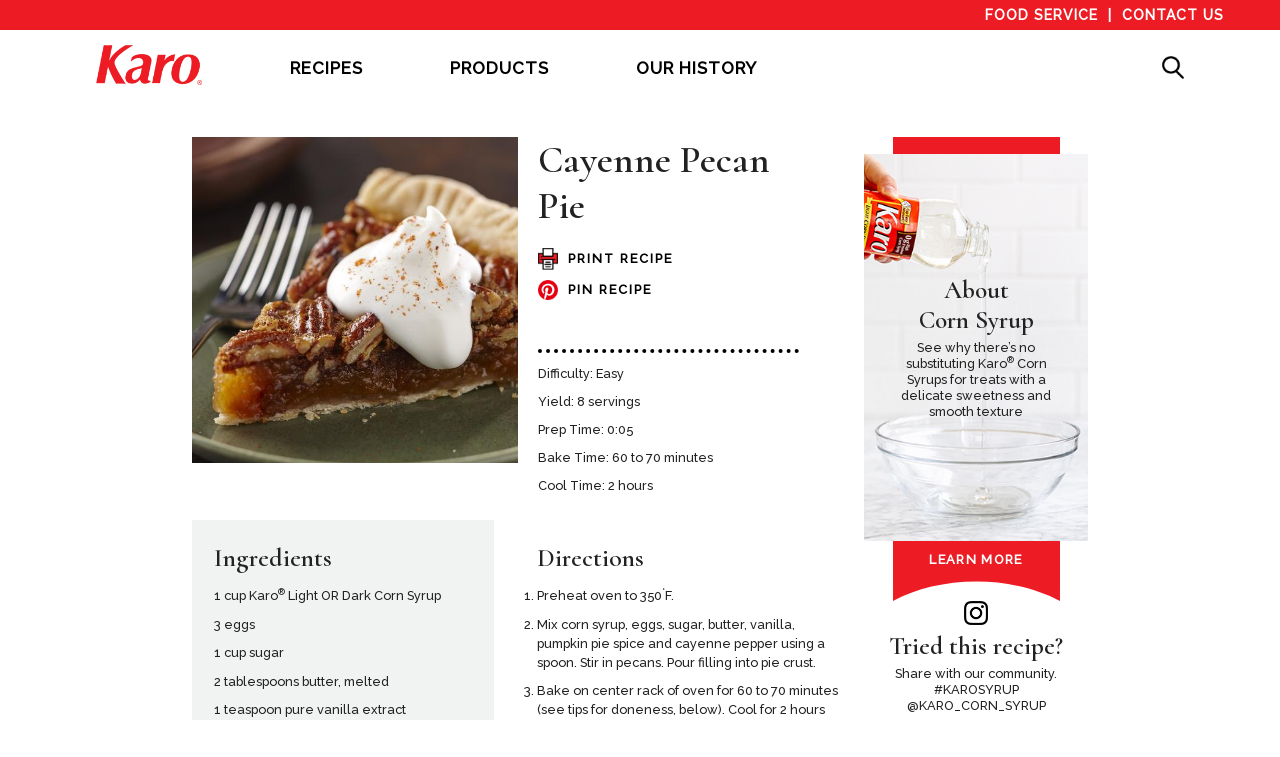

--- FILE ---
content_type: text/html; charset=UTF-8
request_url: https://www.karosyrup.com/recipe/cayenne-pecan-pie/
body_size: 11433
content:
<!DOCTYPE html>
<html lang="en">

<head>
  <meta charset="utf-8">
  <meta name="viewport" content="width=device-width, initial-scale=1.0">
  <meta http-equiv="X-UA-Compatible" content="ie=edge">

  
  <!-- Google Tag Manager -->
  <script>
    (function(w, d, s, l, i) {
      w[l] = w[l] || [];
      w[l].push({
        'gtm.start': new Date().getTime(),
        event: 'gtm.js'
      });
      var f = d.getElementsByTagName(s)[0],
        j = d.createElement(s),
        dl = l != 'dataLayer' ? '&l=' + l : '';
      j.async = true;
      j.src = 'https://www.googletagmanager.com/gtm.js?id=' + i + dl;
      f.parentNode.insertBefore(j, f);
    })(window, document, 'script', 'dataLayer', 'GTM-KHN3DGV');
  </script>
  <!-- End Google Tag Manager -->

  <!-- facebook domain verification -->
  <meta name="facebook-domain-verification" content="nf3d05s02mzid4yhpml3q4v3ql2j77" />

  <!-- flickity used for carousel -->
  <!-- CSS -->
  <link rel="stylesheet" href="https://unpkg.com/flickity@2/dist/flickity.min.css">
  <!-- JavaScript -->
  <script src="https://unpkg.com/flickity@2/dist/flickity.pkgd.min.js"></script>

  <!-- pinterest rich pins tag  -->
  <meta name="p:domain_verify" content="15ef073df03501dace5f0226b55010cf" />

  <!-- The following line must be placed in the head tag -->
  <script type="text/javascript" src="https://p.teads.tv/teads-fellow.js" async="true"></script>
  <script>
    window.teads_e = window.teads_e || [];
    window.teads_adv_id = 27479;
  </script>

  <meta name='robots' content='index, follow, max-image-preview:large, max-snippet:-1, max-video-preview:-1' />
	<style>img:is([sizes="auto" i], [sizes^="auto," i]) { contain-intrinsic-size: 3000px 1500px }</style>
	<script id="cookieyes" type="text/javascript" src="https://cdn-cookieyes.com/client_data/ef9df23ee14c3b91f9122c1c/script.js"></script>
	<!-- This site is optimized with the Yoast SEO plugin v25.9 - https://yoast.com/wordpress/plugins/seo/ -->
	<title>Cayenne Pecan Pie - Karo</title>
	<link rel="canonical" href="https://www.karosyrup.com/recipe/cayenne-pecan-pie/" />
	<meta property="og:locale" content="en_US" />
	<meta property="og:type" content="article" />
	<meta property="og:title" content="Cayenne Pecan Pie - Karo" />
	<meta property="og:url" content="https://www.karosyrup.com/recipe/cayenne-pecan-pie/" />
	<meta property="og:site_name" content="Karo" />
	<meta property="article:modified_time" content="2024-07-17T17:09:54+00:00" />
	<meta property="og:image" content="https://www.karosyrup.com/wp-content/uploads/Spicy-Cayenne-Pecan-pie.jpg" />
	<meta property="og:image:width" content="800" />
	<meta property="og:image:height" content="533" />
	<meta property="og:image:type" content="image/jpeg" />
	<meta name="twitter:card" content="summary_large_image" />
	<script type="application/ld+json" class="yoast-schema-graph">{"@context":"https://schema.org","@graph":[{"@type":"WebPage","@id":"https://www.karosyrup.com/recipe/cayenne-pecan-pie/","url":"https://www.karosyrup.com/recipe/cayenne-pecan-pie/","name":"Cayenne Pecan Pie - Karo","isPartOf":{"@id":"https://www.karosyrup.com/#website"},"primaryImageOfPage":{"@id":"https://www.karosyrup.com/recipe/cayenne-pecan-pie/#primaryimage"},"image":{"@id":"https://www.karosyrup.com/recipe/cayenne-pecan-pie/#primaryimage"},"thumbnailUrl":"https://www.karosyrup.com/wp-content/uploads/Spicy-Cayenne-Pecan-pie.jpg","datePublished":"2020-08-28T00:12:35+00:00","dateModified":"2024-07-17T17:09:54+00:00","breadcrumb":{"@id":"https://www.karosyrup.com/recipe/cayenne-pecan-pie/#breadcrumb"},"inLanguage":"en-US","potentialAction":[{"@type":"ReadAction","target":["https://www.karosyrup.com/recipe/cayenne-pecan-pie/"]}]},{"@type":"ImageObject","inLanguage":"en-US","@id":"https://www.karosyrup.com/recipe/cayenne-pecan-pie/#primaryimage","url":"https://www.karosyrup.com/wp-content/uploads/Spicy-Cayenne-Pecan-pie.jpg","contentUrl":"https://www.karosyrup.com/wp-content/uploads/Spicy-Cayenne-Pecan-pie.jpg","width":800,"height":533},{"@type":"BreadcrumbList","@id":"https://www.karosyrup.com/recipe/cayenne-pecan-pie/#breadcrumb","itemListElement":[{"@type":"ListItem","position":1,"name":"Home","item":"https://www.karosyrup.com/"},{"@type":"ListItem","position":2,"name":"Recipes","item":"https://www.karosyrup.com/recipe/"},{"@type":"ListItem","position":3,"name":"Cayenne Pecan Pie"}]},{"@type":"WebSite","@id":"https://www.karosyrup.com/#website","url":"https://www.karosyrup.com/","name":"Karo","description":"","potentialAction":[{"@type":"SearchAction","target":{"@type":"EntryPoint","urlTemplate":"https://www.karosyrup.com/?s={search_term_string}"},"query-input":{"@type":"PropertyValueSpecification","valueRequired":true,"valueName":"search_term_string"}}],"inLanguage":"en-US"}]}</script>
	<!-- / Yoast SEO plugin. -->


<link rel='dns-prefetch' href='//fonts.googleapis.com' />
<link rel='dns-prefetch' href='//cdn.jsdelivr.net' />
<script type="text/javascript">
/* <![CDATA[ */
window._wpemojiSettings = {"baseUrl":"https:\/\/s.w.org\/images\/core\/emoji\/16.0.1\/72x72\/","ext":".png","svgUrl":"https:\/\/s.w.org\/images\/core\/emoji\/16.0.1\/svg\/","svgExt":".svg","source":{"concatemoji":"https:\/\/www.karosyrup.com\/wp-includes\/js\/wp-emoji-release.min.js?ver=6.8.3"}};
/*! This file is auto-generated */
!function(s,n){var o,i,e;function c(e){try{var t={supportTests:e,timestamp:(new Date).valueOf()};sessionStorage.setItem(o,JSON.stringify(t))}catch(e){}}function p(e,t,n){e.clearRect(0,0,e.canvas.width,e.canvas.height),e.fillText(t,0,0);var t=new Uint32Array(e.getImageData(0,0,e.canvas.width,e.canvas.height).data),a=(e.clearRect(0,0,e.canvas.width,e.canvas.height),e.fillText(n,0,0),new Uint32Array(e.getImageData(0,0,e.canvas.width,e.canvas.height).data));return t.every(function(e,t){return e===a[t]})}function u(e,t){e.clearRect(0,0,e.canvas.width,e.canvas.height),e.fillText(t,0,0);for(var n=e.getImageData(16,16,1,1),a=0;a<n.data.length;a++)if(0!==n.data[a])return!1;return!0}function f(e,t,n,a){switch(t){case"flag":return n(e,"\ud83c\udff3\ufe0f\u200d\u26a7\ufe0f","\ud83c\udff3\ufe0f\u200b\u26a7\ufe0f")?!1:!n(e,"\ud83c\udde8\ud83c\uddf6","\ud83c\udde8\u200b\ud83c\uddf6")&&!n(e,"\ud83c\udff4\udb40\udc67\udb40\udc62\udb40\udc65\udb40\udc6e\udb40\udc67\udb40\udc7f","\ud83c\udff4\u200b\udb40\udc67\u200b\udb40\udc62\u200b\udb40\udc65\u200b\udb40\udc6e\u200b\udb40\udc67\u200b\udb40\udc7f");case"emoji":return!a(e,"\ud83e\udedf")}return!1}function g(e,t,n,a){var r="undefined"!=typeof WorkerGlobalScope&&self instanceof WorkerGlobalScope?new OffscreenCanvas(300,150):s.createElement("canvas"),o=r.getContext("2d",{willReadFrequently:!0}),i=(o.textBaseline="top",o.font="600 32px Arial",{});return e.forEach(function(e){i[e]=t(o,e,n,a)}),i}function t(e){var t=s.createElement("script");t.src=e,t.defer=!0,s.head.appendChild(t)}"undefined"!=typeof Promise&&(o="wpEmojiSettingsSupports",i=["flag","emoji"],n.supports={everything:!0,everythingExceptFlag:!0},e=new Promise(function(e){s.addEventListener("DOMContentLoaded",e,{once:!0})}),new Promise(function(t){var n=function(){try{var e=JSON.parse(sessionStorage.getItem(o));if("object"==typeof e&&"number"==typeof e.timestamp&&(new Date).valueOf()<e.timestamp+604800&&"object"==typeof e.supportTests)return e.supportTests}catch(e){}return null}();if(!n){if("undefined"!=typeof Worker&&"undefined"!=typeof OffscreenCanvas&&"undefined"!=typeof URL&&URL.createObjectURL&&"undefined"!=typeof Blob)try{var e="postMessage("+g.toString()+"("+[JSON.stringify(i),f.toString(),p.toString(),u.toString()].join(",")+"));",a=new Blob([e],{type:"text/javascript"}),r=new Worker(URL.createObjectURL(a),{name:"wpTestEmojiSupports"});return void(r.onmessage=function(e){c(n=e.data),r.terminate(),t(n)})}catch(e){}c(n=g(i,f,p,u))}t(n)}).then(function(e){for(var t in e)n.supports[t]=e[t],n.supports.everything=n.supports.everything&&n.supports[t],"flag"!==t&&(n.supports.everythingExceptFlag=n.supports.everythingExceptFlag&&n.supports[t]);n.supports.everythingExceptFlag=n.supports.everythingExceptFlag&&!n.supports.flag,n.DOMReady=!1,n.readyCallback=function(){n.DOMReady=!0}}).then(function(){return e}).then(function(){var e;n.supports.everything||(n.readyCallback(),(e=n.source||{}).concatemoji?t(e.concatemoji):e.wpemoji&&e.twemoji&&(t(e.twemoji),t(e.wpemoji)))}))}((window,document),window._wpemojiSettings);
/* ]]> */
</script>
<style id='wp-emoji-styles-inline-css' type='text/css'>

	img.wp-smiley, img.emoji {
		display: inline !important;
		border: none !important;
		box-shadow: none !important;
		height: 1em !important;
		width: 1em !important;
		margin: 0 0.07em !important;
		vertical-align: -0.1em !important;
		background: none !important;
		padding: 0 !important;
	}
</style>
<link rel='stylesheet' id='wp-block-library-css' href='https://www.karosyrup.com/wp-includes/css/dist/block-library/style.min.css?ver=6.8.3' type='text/css' media='all' />
<style id='classic-theme-styles-inline-css' type='text/css'>
/*! This file is auto-generated */
.wp-block-button__link{color:#fff;background-color:#32373c;border-radius:9999px;box-shadow:none;text-decoration:none;padding:calc(.667em + 2px) calc(1.333em + 2px);font-size:1.125em}.wp-block-file__button{background:#32373c;color:#fff;text-decoration:none}
</style>
<style id='global-styles-inline-css' type='text/css'>
:root{--wp--preset--aspect-ratio--square: 1;--wp--preset--aspect-ratio--4-3: 4/3;--wp--preset--aspect-ratio--3-4: 3/4;--wp--preset--aspect-ratio--3-2: 3/2;--wp--preset--aspect-ratio--2-3: 2/3;--wp--preset--aspect-ratio--16-9: 16/9;--wp--preset--aspect-ratio--9-16: 9/16;--wp--preset--color--black: #000000;--wp--preset--color--cyan-bluish-gray: #abb8c3;--wp--preset--color--white: #ffffff;--wp--preset--color--pale-pink: #f78da7;--wp--preset--color--vivid-red: #cf2e2e;--wp--preset--color--luminous-vivid-orange: #ff6900;--wp--preset--color--luminous-vivid-amber: #fcb900;--wp--preset--color--light-green-cyan: #7bdcb5;--wp--preset--color--vivid-green-cyan: #00d084;--wp--preset--color--pale-cyan-blue: #8ed1fc;--wp--preset--color--vivid-cyan-blue: #0693e3;--wp--preset--color--vivid-purple: #9b51e0;--wp--preset--gradient--vivid-cyan-blue-to-vivid-purple: linear-gradient(135deg,rgba(6,147,227,1) 0%,rgb(155,81,224) 100%);--wp--preset--gradient--light-green-cyan-to-vivid-green-cyan: linear-gradient(135deg,rgb(122,220,180) 0%,rgb(0,208,130) 100%);--wp--preset--gradient--luminous-vivid-amber-to-luminous-vivid-orange: linear-gradient(135deg,rgba(252,185,0,1) 0%,rgba(255,105,0,1) 100%);--wp--preset--gradient--luminous-vivid-orange-to-vivid-red: linear-gradient(135deg,rgba(255,105,0,1) 0%,rgb(207,46,46) 100%);--wp--preset--gradient--very-light-gray-to-cyan-bluish-gray: linear-gradient(135deg,rgb(238,238,238) 0%,rgb(169,184,195) 100%);--wp--preset--gradient--cool-to-warm-spectrum: linear-gradient(135deg,rgb(74,234,220) 0%,rgb(151,120,209) 20%,rgb(207,42,186) 40%,rgb(238,44,130) 60%,rgb(251,105,98) 80%,rgb(254,248,76) 100%);--wp--preset--gradient--blush-light-purple: linear-gradient(135deg,rgb(255,206,236) 0%,rgb(152,150,240) 100%);--wp--preset--gradient--blush-bordeaux: linear-gradient(135deg,rgb(254,205,165) 0%,rgb(254,45,45) 50%,rgb(107,0,62) 100%);--wp--preset--gradient--luminous-dusk: linear-gradient(135deg,rgb(255,203,112) 0%,rgb(199,81,192) 50%,rgb(65,88,208) 100%);--wp--preset--gradient--pale-ocean: linear-gradient(135deg,rgb(255,245,203) 0%,rgb(182,227,212) 50%,rgb(51,167,181) 100%);--wp--preset--gradient--electric-grass: linear-gradient(135deg,rgb(202,248,128) 0%,rgb(113,206,126) 100%);--wp--preset--gradient--midnight: linear-gradient(135deg,rgb(2,3,129) 0%,rgb(40,116,252) 100%);--wp--preset--font-size--small: 13px;--wp--preset--font-size--medium: 20px;--wp--preset--font-size--large: 36px;--wp--preset--font-size--x-large: 42px;--wp--preset--spacing--20: 0.44rem;--wp--preset--spacing--30: 0.67rem;--wp--preset--spacing--40: 1rem;--wp--preset--spacing--50: 1.5rem;--wp--preset--spacing--60: 2.25rem;--wp--preset--spacing--70: 3.38rem;--wp--preset--spacing--80: 5.06rem;--wp--preset--shadow--natural: 6px 6px 9px rgba(0, 0, 0, 0.2);--wp--preset--shadow--deep: 12px 12px 50px rgba(0, 0, 0, 0.4);--wp--preset--shadow--sharp: 6px 6px 0px rgba(0, 0, 0, 0.2);--wp--preset--shadow--outlined: 6px 6px 0px -3px rgba(255, 255, 255, 1), 6px 6px rgba(0, 0, 0, 1);--wp--preset--shadow--crisp: 6px 6px 0px rgba(0, 0, 0, 1);}:where(.is-layout-flex){gap: 0.5em;}:where(.is-layout-grid){gap: 0.5em;}body .is-layout-flex{display: flex;}.is-layout-flex{flex-wrap: wrap;align-items: center;}.is-layout-flex > :is(*, div){margin: 0;}body .is-layout-grid{display: grid;}.is-layout-grid > :is(*, div){margin: 0;}:where(.wp-block-columns.is-layout-flex){gap: 2em;}:where(.wp-block-columns.is-layout-grid){gap: 2em;}:where(.wp-block-post-template.is-layout-flex){gap: 1.25em;}:where(.wp-block-post-template.is-layout-grid){gap: 1.25em;}.has-black-color{color: var(--wp--preset--color--black) !important;}.has-cyan-bluish-gray-color{color: var(--wp--preset--color--cyan-bluish-gray) !important;}.has-white-color{color: var(--wp--preset--color--white) !important;}.has-pale-pink-color{color: var(--wp--preset--color--pale-pink) !important;}.has-vivid-red-color{color: var(--wp--preset--color--vivid-red) !important;}.has-luminous-vivid-orange-color{color: var(--wp--preset--color--luminous-vivid-orange) !important;}.has-luminous-vivid-amber-color{color: var(--wp--preset--color--luminous-vivid-amber) !important;}.has-light-green-cyan-color{color: var(--wp--preset--color--light-green-cyan) !important;}.has-vivid-green-cyan-color{color: var(--wp--preset--color--vivid-green-cyan) !important;}.has-pale-cyan-blue-color{color: var(--wp--preset--color--pale-cyan-blue) !important;}.has-vivid-cyan-blue-color{color: var(--wp--preset--color--vivid-cyan-blue) !important;}.has-vivid-purple-color{color: var(--wp--preset--color--vivid-purple) !important;}.has-black-background-color{background-color: var(--wp--preset--color--black) !important;}.has-cyan-bluish-gray-background-color{background-color: var(--wp--preset--color--cyan-bluish-gray) !important;}.has-white-background-color{background-color: var(--wp--preset--color--white) !important;}.has-pale-pink-background-color{background-color: var(--wp--preset--color--pale-pink) !important;}.has-vivid-red-background-color{background-color: var(--wp--preset--color--vivid-red) !important;}.has-luminous-vivid-orange-background-color{background-color: var(--wp--preset--color--luminous-vivid-orange) !important;}.has-luminous-vivid-amber-background-color{background-color: var(--wp--preset--color--luminous-vivid-amber) !important;}.has-light-green-cyan-background-color{background-color: var(--wp--preset--color--light-green-cyan) !important;}.has-vivid-green-cyan-background-color{background-color: var(--wp--preset--color--vivid-green-cyan) !important;}.has-pale-cyan-blue-background-color{background-color: var(--wp--preset--color--pale-cyan-blue) !important;}.has-vivid-cyan-blue-background-color{background-color: var(--wp--preset--color--vivid-cyan-blue) !important;}.has-vivid-purple-background-color{background-color: var(--wp--preset--color--vivid-purple) !important;}.has-black-border-color{border-color: var(--wp--preset--color--black) !important;}.has-cyan-bluish-gray-border-color{border-color: var(--wp--preset--color--cyan-bluish-gray) !important;}.has-white-border-color{border-color: var(--wp--preset--color--white) !important;}.has-pale-pink-border-color{border-color: var(--wp--preset--color--pale-pink) !important;}.has-vivid-red-border-color{border-color: var(--wp--preset--color--vivid-red) !important;}.has-luminous-vivid-orange-border-color{border-color: var(--wp--preset--color--luminous-vivid-orange) !important;}.has-luminous-vivid-amber-border-color{border-color: var(--wp--preset--color--luminous-vivid-amber) !important;}.has-light-green-cyan-border-color{border-color: var(--wp--preset--color--light-green-cyan) !important;}.has-vivid-green-cyan-border-color{border-color: var(--wp--preset--color--vivid-green-cyan) !important;}.has-pale-cyan-blue-border-color{border-color: var(--wp--preset--color--pale-cyan-blue) !important;}.has-vivid-cyan-blue-border-color{border-color: var(--wp--preset--color--vivid-cyan-blue) !important;}.has-vivid-purple-border-color{border-color: var(--wp--preset--color--vivid-purple) !important;}.has-vivid-cyan-blue-to-vivid-purple-gradient-background{background: var(--wp--preset--gradient--vivid-cyan-blue-to-vivid-purple) !important;}.has-light-green-cyan-to-vivid-green-cyan-gradient-background{background: var(--wp--preset--gradient--light-green-cyan-to-vivid-green-cyan) !important;}.has-luminous-vivid-amber-to-luminous-vivid-orange-gradient-background{background: var(--wp--preset--gradient--luminous-vivid-amber-to-luminous-vivid-orange) !important;}.has-luminous-vivid-orange-to-vivid-red-gradient-background{background: var(--wp--preset--gradient--luminous-vivid-orange-to-vivid-red) !important;}.has-very-light-gray-to-cyan-bluish-gray-gradient-background{background: var(--wp--preset--gradient--very-light-gray-to-cyan-bluish-gray) !important;}.has-cool-to-warm-spectrum-gradient-background{background: var(--wp--preset--gradient--cool-to-warm-spectrum) !important;}.has-blush-light-purple-gradient-background{background: var(--wp--preset--gradient--blush-light-purple) !important;}.has-blush-bordeaux-gradient-background{background: var(--wp--preset--gradient--blush-bordeaux) !important;}.has-luminous-dusk-gradient-background{background: var(--wp--preset--gradient--luminous-dusk) !important;}.has-pale-ocean-gradient-background{background: var(--wp--preset--gradient--pale-ocean) !important;}.has-electric-grass-gradient-background{background: var(--wp--preset--gradient--electric-grass) !important;}.has-midnight-gradient-background{background: var(--wp--preset--gradient--midnight) !important;}.has-small-font-size{font-size: var(--wp--preset--font-size--small) !important;}.has-medium-font-size{font-size: var(--wp--preset--font-size--medium) !important;}.has-large-font-size{font-size: var(--wp--preset--font-size--large) !important;}.has-x-large-font-size{font-size: var(--wp--preset--font-size--x-large) !important;}
:where(.wp-block-post-template.is-layout-flex){gap: 1.25em;}:where(.wp-block-post-template.is-layout-grid){gap: 1.25em;}
:where(.wp-block-columns.is-layout-flex){gap: 2em;}:where(.wp-block-columns.is-layout-grid){gap: 2em;}
:root :where(.wp-block-pullquote){font-size: 1.5em;line-height: 1.6;}
</style>
<link rel='stylesheet' id='contact-form-7-css' href='https://www.karosyrup.com/wp-content/plugins/contact-form-7/includes/css/styles.css?ver=6.1.1' type='text/css' media='all' />
<style id='contact-form-7-inline-css' type='text/css'>
.wpcf7 .wpcf7-recaptcha iframe {margin-bottom: 0;}.wpcf7 .wpcf7-recaptcha[data-align="center"] > div {margin: 0 auto;}.wpcf7 .wpcf7-recaptcha[data-align="right"] > div {margin: 0 0 0 auto;}
</style>
<link rel='stylesheet' id='related-posts-by-taxonomy-css' href='https://www.karosyrup.com/wp-content/plugins/related-posts-by-taxonomy/includes/assets/css/styles.css?ver=6.8.3' type='text/css' media='all' />
<link rel='stylesheet' id='wpurp_style_minified-css' href='https://www.karosyrup.com/wp-content/plugins/wp-ultimate-recipe/assets/wpurp-public-forced.css?ver=3.12.9' type='text/css' media='all' />
<link rel='stylesheet' id='wpurp_style1-css' href='https://www.karosyrup.com/wp-content/plugins/wp-ultimate-recipe/vendor/font-awesome/css/font-awesome.min.css?ver=3.12.9' type='text/css' media='all' />
<link rel='stylesheet' id='wpurp_style2-css' href='https://fonts.googleapis.com/css?family=Open+Sans&#038;ver=3.12.9' type='text/css' media='all' />
<link rel='stylesheet' id='karo_main_styles-css' href='https://www.karosyrup.com/wp-content/themes/karo-custom/build/style.min.css?ver=6.8.3' type='text/css' media='all' />
<link rel='stylesheet' id='slick_carousel_styles-css' href='https://cdn.jsdelivr.net/npm/slick-carousel@1.8.1/slick/slick.css?ver=1.0.0' type='text/css' media='all' />
<script type="text/javascript" src="https://www.karosyrup.com/wp-includes/js/jquery/jquery.min.js?ver=3.7.1" id="jquery-core-js"></script>
<script type="text/javascript" src="https://www.karosyrup.com/wp-includes/js/jquery/jquery-migrate.min.js?ver=3.4.1" id="jquery-migrate-js"></script>
<script type="text/javascript" src="https://www.karosyrup.com/wp-content/themes/karo-custom/build/index.min.js?ver=6.8.3" id="karo_main_js-js"></script>
<script type="text/javascript" src="https://www.karosyrup.com/wp-content/themes/karo-custom/src/local/recipe-script.js?ver=6.8.3" id="recipe_script-js"></script>
<script type="text/javascript" src="https://www.karosyrup.com/wp-content/themes/karo-custom/src/local/video-embed.js?ver=6.8.3" id="video_embed_script-js"></script>
<script type="text/javascript" src="https://cdn.jsdelivr.net/npm/slick-carousel@1.8.1/slick/slick.min.js?ver=1.0.0" id="slick_carousel-js"></script>
<script type="text/javascript" src="https://www.karosyrup.com/wp-content/themes/karo-custom/src/local/recommended-carousel.js?ver=6.8.3" id="recommended_carousel-js"></script>
<link rel="https://api.w.org/" href="https://www.karosyrup.com/wp-json/" /><link rel="alternate" title="JSON" type="application/json" href="https://www.karosyrup.com/wp-json/wp/v2/recipe/3550" /><link rel="EditURI" type="application/rsd+xml" title="RSD" href="https://www.karosyrup.com/xmlrpc.php?rsd" />
<link rel='shortlink' href='https://www.karosyrup.com/?p=3550' />
<link rel="alternate" title="oEmbed (JSON)" type="application/json+oembed" href="https://www.karosyrup.com/wp-json/oembed/1.0/embed?url=https%3A%2F%2Fwww.karosyrup.com%2Frecipe%2Fcayenne-pecan-pie%2F" />
<link rel="alternate" title="oEmbed (XML)" type="text/xml+oembed" href="https://www.karosyrup.com/wp-json/oembed/1.0/embed?url=https%3A%2F%2Fwww.karosyrup.com%2Frecipe%2Fcayenne-pecan-pie%2F&#038;format=xml" />
<link rel="icon" href="https://www.karosyrup.com/wp-content/uploads/20200922172948/Karo-Favicon-150x150.jpg" sizes="32x32" />
<link rel="icon" href="https://www.karosyrup.com/wp-content/uploads/20200922172948/Karo-Favicon.jpg" sizes="192x192" />
<link rel="apple-touch-icon" href="https://www.karosyrup.com/wp-content/uploads/20200922172948/Karo-Favicon.jpg" />
<meta name="msapplication-TileImage" content="https://www.karosyrup.com/wp-content/uploads/20200922172948/Karo-Favicon.jpg" />
</head>

<body>
  <!-- Google Tag Manager (noscript) -->
  <noscript><iframe src="https://www.googletagmanager.com/ns.html?id=GTM-KHN3DGV" height="0" width="0" style="display:none;visibility:hidden"></iframe></noscript>
  <!-- End Google Tag Manager (noscript) -->

  <header class="top-nav">
    <ul>
      <li><a href="https://www.karofoodservice.com/" target="_blank">Food Service</a></li>
      <li><a href="/contact">Contact Us</a></li>
    </ul>
  </header>

  <header class="main-nav">
    <div class="main-nav__container">
      <nav class="main-nav__container__navbar" id="navbar">
        <a href="https://www.karosyrup.com/" class="main-nav__container__navbar__logo__anchor"><img class="main-nav__container__navbar__logo" src="https://www.karosyrup.com/wp-content/uploads/assets/new+images/logo.png" alt="Karo" /></a>

        <div class="main-nav__container__navbar__dropdown" data-section-title="Recipes">
          <a class="main-nav__container__navbar__dropdown__link" href="/recipes"><span class="nav-span">RECIPES</span></a>

          <div class="main-nav__container__navbar__dropdown__content">
            <div class="main-nav__container__navbar__dropdown__content__container">
            <div class="main-nav__container__navbar__dropdown__content__row__highlight">
  <ul class="main-nav__container__navbar__dropdown__content__row__ul">
          <li>
        <a
          href="https://www.karosyrup.com/nobakeit/"
          target=""
        >
          <img
            class="main-nav__container__navbar__dropdown__content__row__ul__product"
            src="https://www.karosyrup.com/wp-content/uploads/2024/09/F25_nav_tia_holiday_408x790-1-204x395.jpg" 
            alt=""
          />
                    <span class="main-nav__container__navbar__dropdown__content__row__ul__title">
            Can You No-Bake It?<br><span class="light">with Tia Mowry You Can!</span>          </span>
                  </a>
      </li>
            <li>
        <a
          href="https://www.karosyrup.com/nobakeit/"
          target=""
          class="main-nav__container__navbar__dropdown__content__row__ul__button"
        >
          Get Recipes        </a>
      </li>
                </ul>
</div>

              <div class="main-nav__container__navbar__dropdown__content__row">
                <ul class="main-nav__container__navbar__dropdown__content__row__ul">
                  <a class="main-nav__container__navbar__dropdown__content__row__ul__headline" href="/recipes/desserts-candies-sweets">Desserts, Candies, Sweets</a>
                  <a class="main-nav__container__navbar__dropdown__content__row__ul__item" href="/recipes/pies">Pies</a>
                  <a class="main-nav__container__navbar__dropdown__content__row__ul__item" href="/recipes/cookies-bars">Cookies & Bars</a>
                  <a class="main-nav__container__navbar__dropdown__content__row__ul__item" href="/recipes/ice-creams-popsicles">Ice Creams & Popsicles</a>
                  <a class="main-nav__container__navbar__dropdown__content__row__ul__item" href="/recipes/cakes-frostings">Cakes & Frostings</a>
                  <a class="main-nav__container__navbar__dropdown__content__row__ul__item" href="/recipes/candies-brittles">Candies & Brittles</a>
                  <a class="main-nav__container__navbar__dropdown__content__row__ul__item" href="/recipes/caramels-dessert-sauces">Caramels & Dessert Sauces</a>
                  <a class="main-nav__container__navbar__dropdown__content__row__ul__item" href="/recipes/fudge">Fudge</a>
                  <a class="main-nav__container__navbar__dropdown__content__row__ul__item" href="/recipes/other-desserts">Other Desserts</a>
                  <a class="main-nav__container__navbar__dropdown__content__row__ul__view-all" href="/recipes/desserts-candies-sweets">VIEW ALL &gt;</a>
                </ul>
              </div>

              <div class="main-nav__container__navbar__dropdown__content__row">
                <ul class="main-nav__container__navbar__dropdown__content__row__ul">
                  <a class="main-nav__container__navbar__dropdown__content__row__ul__headline" href="/recipes/appetizers-main-dishes-sides/">Appetizers, Main Dishes, Sides</a>
                  <a class="main-nav__container__navbar__dropdown__content__row__ul__item" href="/recipes/appetizers">Appetizers</a>
                  <a class="main-nav__container__navbar__dropdown__content__row__ul__item" href="/recipes/main-dishes">Main Dishes</a>
                  <a class="main-nav__container__navbar__dropdown__content__row__ul__item" href="/recipes/breakfast-brunch">Breakfast & Brunch</a>
                  <a class="main-nav__container__navbar__dropdown__content__row__ul__item" href="/recipes/side-dishes">Side Dishes</a>
                  <a class="main-nav__container__navbar__dropdown__content__row__ul__item" href="/recipes/dressings-sauces-glazes">Sauces & Glazes</a>
                  <a class="main-nav__container__navbar__dropdown__content__row__ul__item" href="/recipes/breads-rolls">Breads & Rolls</a>
                  <a class="main-nav__container__navbar__dropdown__content__row__ul__view-all" href="/recipes/appetizers-main-dishes-sides/">VIEW ALL &gt;</a>
                </ul>
                <ul class="main-nav__container__navbar__dropdown__content__row__ul">
                  <a class="main-nav__container__navbar__dropdown__content__row__ul__headline" href="/recipes/popcorn-snacks-beverages/">Popcorn, Snacks, Beverages</a>
                  <a class="main-nav__container__navbar__dropdown__content__row__ul__item less-padding" href="/recipes/beverages">Beverages</a>
                  <a class="main-nav__container__navbar__dropdown__content__row__ul__item less-padding" href="/recipes/popcorn-snack-mixes">Popcorn & Snack Mixes</a>
                  <a class="main-nav__container__navbar__dropdown__content__row__ul__view-all" href="/recipes/popcorn-snacks-beverages/">VIEW ALL &gt;</a>
                </ul>
              </div>

              <div class="main-nav__container__navbar__dropdown__content__row">
                <ul class="main-nav__container__navbar__dropdown__content__row__ul">
                  <a class="main-nav__container__navbar__dropdown__content__row__ul__headline" href="/recipes/kids-corner/">Kid's Corner</a>
                  <a class="main-nav__container__navbar__dropdown__content__row__ul__item less-padding" href="/recipes/kid-friendly-recipes">Kid-Friendly Recipes</a>
                  <a class="main-nav__container__navbar__dropdown__content__row__ul__item less-padding" href="/recipes/craft-projects">Craft Projects</a>
                  <a class="main-nav__container__navbar__dropdown__content__row__ul__view-all" href="/recipes/kids-corner/">VIEW ALL &gt;</a>
                </ul>
                <ul class="main-nav__container__navbar__dropdown__content__row__ul">
                  <a class="main-nav__container__navbar__dropdown__content__row__ul__headline" href="/recipes/quick-easy">Quick & Easy</a>
                </ul>
                <ul class="main-nav__container__navbar__dropdown__content__row__ul">
                  <a class="main-nav__container__navbar__dropdown__content__row__ul__headline" href="/recipes/holiday-favorites">Holiday Favorites</a>
                </ul>
              </div>
            </div>
          </div>
        </div>

        <div class="main-nav__container__navbar__dropdown products"  data-section-title="Products">
          <a class="main-nav__container__navbar__dropdown__link" href="/products"><span class="nav-span">PRODUCTS</span></a>

          <div class="main-nav__container__navbar__dropdown__content">
            <div class="main-nav__container__navbar__dropdown__content__container__width">
              <div class="main-nav__container__navbar__dropdown__content__row no-set-width">
                <img class="main-nav__container__navbar__dropdown__content__row__ul__product" src="https://www.karosyrup.com/wp-content/uploads/20230110143047/products-hero-mobile.jpeg" alt="Product samples" />
              </div>

              <div class="main-nav__container__navbar__dropdown__content__row no-set-width">
                <ul class="main-nav__container__navbar__dropdown__content__row__ul">
                  <a class="main-nav__container__navbar__dropdown__content__row__ul__headline" href="/products">Our Products</a>
                  <a class="main-nav__container__navbar__dropdown__content__row__ul__item__width" href="/products">Benefits of Using Karo in Your Recipes</a>
                  <a class="main-nav__container__navbar__dropdown__content__row__ul__item__width" href="/products">About Corn Syrup</a>
                  <a class="main-nav__container__navbar__dropdown__content__row__ul__view-all" href="/products">LEARN MORE &gt;</a>
                </ul>
              </div>
            </div>
          </div>
        </div>

        <div class="main-nav__container__navbar__dropdown" data-section-title="Our History">
          <a class="main-nav__container__navbar__dropdown__link" href="/our-history"><span class="nav-span">OUR HISTORY</span></a>
        </div>

        <a class="main-nav__container__navbar__search" id="search-btn"><img class="main-nav__container__navbar__search" src="https://www.karosyrup.com/wp-content/uploads/assets/search.png" alt="Search" /></a>

        <form role="search" method="get" class="search-form nav-wrapper" id="search-dropdown" action="https://www.karosyrup.com/">
          <button class="main-nav__container-mobile__active-search"><img class="main-nav__container-mobile__search" src="https://www.karosyrup.com/wp-content/uploads/assets/search.png" alt="Search" /></button>
          <input type="search" class="search-field" placeholder="Search here…" value="" name="s" title="Search for:" />
        </form>
      </nav>
    </div>

    <div class="main-nav__container-mobile">
      <a href="https://www.karosyrup.com/" class="main-nav__container-mobile__active"><img class="main-nav__container-mobile__logo" src="https://www.karosyrup.com/wp-content/uploads/assets/new+images/logo.png" alt="Karo logo" /></a>
      <div class="main-nav__container-mobile__active-search" id="search-btn-md"><img class="main-nav__container-mobile__search" src="https://www.karosyrup.com/wp-content/uploads/assets/search.png" alt="Search" /></div>
      <!-- <a class="main-nav__container-mobile__active-search" href=""><img class="main-nav__container-mobile__search" src="https://www.karosyrup.com/wp-content/uploads/assets/search.png" alt="Search"/></a> -->
      <form role="search" method="get" class="search-form nav-wrapper" id="search-dropdown-md" action="https://www.karosyrup.com/">
        <button class="main-nav__container-mobile__active-search"><img class="main-nav__container-mobile__search" src="https://www.karosyrup.com/wp-content/uploads/assets/search.png" alt="Search" /></button>
        <input type="search" class="search-field" placeholder="Search here…" value="" name="s" title="Search for:" />
      </form>
      <a href="javascript:void(0);" class="main-nav__container-mobile__icon" onclick="myFunction()">
        <!-- <i class="fa fa-bars"></i> -->
        <span></span>
        <span></span>
        <span></span>
      </a>
      <script>
        function myFunction() {
          var x = document.getElementById("myLinks");
          if (x.style.display === "block") {
            x.style.display = "none";
          } else {
            x.style.display = "block";
          }
        }
      </script>
    </div>

    <div class="main-nav__container-mobile__links" id="myLinks">
      <div class="main-nav__container-mobile__links__container">
        <div class="main-nav__container-mobile__link">
          <button class="main-nav__container-mobile__link__dropdown-btn">Desserts, Candies, Sweets</button>
          <div class="main-nav__container-mobile__link__dropdown">
            <a href="/recipes/pies">Pies</a>
            <a href="/recipes/cookies-bars">Cookies & Bars</a>
            <a href="/recipes/ice-creams-popsicles">Ice Creams & Popsicles</a>
            <a href="/recipes/cakes-frostings">Cakes & Frostings</a>
            <a href="/recipes/candies-brittles">Candies & Brittles</a>
            <a href="/recipes/caramels-dessert-sauces">Caramels & Dessert Sauces</a>
            <a href="/recipes/fudge">Fudge</a>
            <a href="/recipes/other-desserts">Other Desserts</a>
            <a href="/recipes/desserts-candies-sweets">VIEW ALL &gt;</a>
          </div>
        </div>

        <div class="main-nav__container-mobile__link">
          <button class="main-nav__container-mobile__link__dropdown-btn">Appetizers, Main Dishes, Sides</button>
          <div class="main-nav__container-mobile__link__dropdown">
            <a href="/recipes/appetizers">Appetizers</a>
            <a href="/recipes/main-dishes">Main Dishes</a>
            <a href="/recipes/breakfast-brunch">Breakfast & Brunch</a>
            <a href="/recipes/side-dishes">Side Dishes</a>
            <a href="/recipes/dressings-sauces-glazes">Sauces & Glazes</a>
            <a href="/recipes/breads-rolls">Breads & Rolls</a>
            <a href="/recipes/appetizers-main-dishes-sides/">VIEW ALL &gt;</a>
          </div>
        </div>

        <div class="main-nav__container-mobile__link">
          <button class="main-nav__container-mobile__link__dropdown-btn">Popcorn, Snacks, Beverages</button>
          <div class="main-nav__container-mobile__link__dropdown">
            <a href="/recipes/beverages">Beverages</a>
            <a href="/recipes/popcorn-snack-mixes">Popcorn & Snack Mixes</a>
            <a href="/recipes/popcorn-snacks-beverages/">VIEW ALL &gt;</a>
          </div>
        </div>

        <div class="main-nav__container-mobile__link">
          <button class="main-nav__container-mobile__link__dropdown-btn">Kid's Corner</button>
          <div class="main-nav__container-mobile__link__dropdown">
            <a href="/recipes/kid-friendly-recipes">Kid-Friendly Recipes</a>
            <a href="/recipes/craft-projects">Craft Projects</a>
            <a href="/recipes/kids-corner/">VIEW ALL &gt;</a>
          </div>
        </div>

        <div class="main-nav__container-mobile__link">
          <a href="/recipes/quick-easy" class="main-nav__container-mobile__link__dropdown-btn direct">Quick & Easy</a>
        </div>

        <div class="main-nav__container-mobile__link">
          <a href="/recipes/holiday-favorites" class="main-nav__container-mobile__link__dropdown-btn direct">Holiday Favorites</a>
        </div>

        <div class="main-nav__container-mobile__link">
          <button class="main-nav__container-mobile__link__dropdown-btn">Products</button>
          <div class="main-nav__container-mobile__link__dropdown">
            <a href="/products">Benefits of Using Karo in Your Recipes</a>
            <a href="/products">About Corn Syrup</a>
            <a href="/products">LEARN MORE &gt;</a>
          </div>
        </div>
        <div class="main-nav__container-mobile__link no-border-bottom">
          <a class="main-nav__container-mobile__link__dropdown-btn direct" href="/our-history">Our History</a>
        </div>
        <script>
          /* Loop through all dropdown buttons to toggle between hiding and showing its dropdown content - This allows the user to have multiple dropdowns without any conflict */
          var dropdown = document.getElementsByClassName("main-nav__container-mobile__link__dropdown-btn");
          var i;

          for (i = 0; i < dropdown.length; i++) {
            dropdown[i].addEventListener("click", function() {
              this.classList.toggle("active");
              var dropdownContent = this.nextElementSibling;
              var dropdownCross = document.getElementsByClassName("dropdown-btn__cross");
              var dropdownPlus = document.getElementsByClassName("dropdown-btn__plus");
              if (dropdownContent.style.display === "flex") {
                dropdownContent.style.display = "none";
              } else {
                dropdownContent.style.display = "flex";
              }
            });
          }
        </script>

        <script type="text/javascript">
          document.getElementById("search-btn").onclick = function() {
            var $searchDropdown = document.getElementById("search-dropdown");


            if ($searchDropdown.style.opacity != "1") {
              $searchDropdown.style.opacity = "1";
              $searchDropdown.style.pointerEvents = "auto";
            } else {
              $searchDropdown.style.opacity = "0";
              $searchDropdown.style.pointerEvents = "none";
            }

          }

          document.getElementById("search-btn-md").onclick = function() {
            document.getElementById("search-dropdown-md").style.opacity = "1";
          }
        </script>
      </div>
    </div>
  </header>

<meta property="og:site_name" content="https://www.karosyrup.com/" />

<main class="recipe-details-page" data-recipe-categories="Pecan Pies, Pies">
  <div class="main-wrapper">
    <div class="left">
      <!-- Header -->
      <div class="header">
                <div class="image" style="background-image: url('https://www.karosyrup.com/wp-content/uploads/Spicy-Cayenne-Pecan-pie.jpg')"></div>

        <div class="copy">
          <h3>Cayenne Pecan Pie</h3>

          <div class="copy__links">
            <div class="copy__links__print" href=""><img src="https://www.karosyrup.com/wp-content/uploads/assets/print.png" alt="Print" data-click-text="Print Recipe" />Print Recipe</div>

            <a class="social-link" href="https://www.pinterest.com/pin/create/button/?url=https://www.karosyrup.com/recipe/cayenne-pecan-pie/&media=https://www.karosyrup.com/wp-content/uploads/Spicy-Cayenne-Pecan-pie.jpg" target="_blank"><img src="https://www.karosyrup.com/wp-content/uploads/assets/pin.png" alt="Pin" />Pin Recipe</a>

                      </div>

          <ul>
                          <li>Difficulty: Easy</li>
                                      <li itemprop="recipeYield">Yield: 8 servings</li>
            
                                      <li>Prep Time: 0:05</li>
            
            
            
                          <li itemprop="totalTime">Bake Time: 60 to 70 minutes </li>
            
                          <li>Cool Time: 2 hours</li>
                                                                                                                                                                                                                                                                      </ul>
        </div>
      </div>

      
      <!-- Ingredients and Directions -->
      <div class="steps">
        
        
        <!-- Ingredients -->
        <div class="ingredients">
          <div class="wrapper">
            <h4>Ingredients</h4>

            <ul class="ingredients__list"><li class="ingredients__list__item">1 cup Karo<sup>®</sup> Light OR Dark Corn Syrup</li><li class="ingredients__list__item">3 eggs</li><li class="ingredients__list__item">1 cup sugar</li><li class="ingredients__list__item">2 tablespoons butter,  melted</li><li class="ingredients__list__item">1 teaspoon pure vanilla extract</li><li class="ingredients__list__item">1 teaspoon pumpkin pie spice</li><li class="ingredients__list__item">3/4 teaspoon cayenne pepper</li><li class="ingredients__list__item">1-1/2 cups (6 ounces) pecans</li><li class="ingredients__list__item">1 (-inch) unbaked OR frozen** deep-dish pie crust</li></ul>          </div>
        </div>

        <!-- Directions -->
        <div class="directions">
          
                    
          <div class="wrapper">
            <h4>Directions</h4>

            <ol class="directions__list"><li class="directions__list__item">Preheat oven to 350<sup>°</sup>F.</li><li class="directions__list__item">Mix corn syrup, eggs, sugar, butter, vanilla, pumpkin pie spice and cayenne pepper using a spoon. Stir in pecans. Pour filling into pie crust.</li><li class="directions__list__item">Bake on center rack of oven for 60 to 70 minutes (see tips for doneness, below). Cool for 2 hours on wire rack before serving.</li></ol><h5 class="directions__group">To use prepared frozen pie crust:</h5><ol class="directions__list"><li class="directions__list__item">Place cookie sheet in oven and preheat oven as directed. Pour filling into frozen crust and bake on preheated cookie sheet.</li><li class="directions__list__item">RECIPE TIPS: Pie is done when center reaches 200<sup>°</sup>F. Tap center surface of pie lightly - it should spring back when done. For easy clean up, spray pie pan with cooking spray before placing pie crust in pan. If pie crust is overbrowning, cover edges with foil.</li></ol>          </div>

          <div class="wrapper notes-wrapper">
                      </div>
        </div>
      </div>
    </div>

    <div class="right">
      
<div class="recipe-ribbon">
  <div class="recipe-ribbon__ribbon-wrapper">
    <div class="recipe-ribbon__ribbon-top"></div>

    <div class="recipe-ribbon__image-wrapper">
              <img class="recipe-ribbon__image" src="https://www.karosyrup.com/wp-content/themes/karo-custom/images/recipe-ribbon-default.jpg" alt="A hand pouring Karo Corn Syrup in to a glass bowl">
          </div>

          <div class="recipe-ribbon__text recipe-ribbon__text--center">
                  <h4 class="recipe-ribbon__heading">About<br> Corn Syrup</h4>
        
                  <p class="recipe-ribbon__body">See why there’s no substituting Karo<sup>®</sup> Corn Syrups for treats with a delicate sweetness and smooth texture</p>
              </div>
    
    <div class="recipe-ribbon__cta-wrapper">
              <a class="recipe-ribbon__cta" href="/products">Learn More</a>
          </div>

    <div class="recipe-ribbon__ribbon-bottom">
      <svg xmlns="http://www.w3.org/2000/svg" viewBox="0 0 100 13">
        <path d="M0,0v13C13.78,5.38,31.14,1,50,1s36.22,4.38,50,12V0H0Z"/>
      </svg>
    </div>
  </div>

      <div class="recipe-ribbon__social">
      <img class="recipe-ribbon__icon" src="https://www.karosyrup.com/wp-content/themes/karo-custom/images/icons/instagram.png" alt="The Instagram icon" />

      <h4 class="recipe-ribbon__heading">Tried this recipe?</h4>
      <p class="recipe-ribbon__body">Share with our community.</p>
      <p class="recipe-ribbon__body">#KAROSYRUP</p>
      <p class="recipe-ribbon__body">@KARO_CORN_SYRUP</p>
    </div>
  </div>

          </div>
  </div>
  <div class="prev-next">
        <a href="https://www.karosyrup.com/recipe/chai-apple-pie/" >&larr; previous recipe</a>
    <a href="https://www.karosyrup.com/recipe/carrot-raisin-bran-muffins/" >next recipe &rarr;</a>
  </div>
  <div class="instagram-mobile">
    <img src="https://www.karosyrup.com/wp-content/uploads/assets/instagram.png" alt="instagram" />
    <h4>Tried this recipe?</h4>
    <p>Share with our community. #KAROSYRUP @KARO_CORN_SYRUP</p>
  </div>

  <div class="recipes-recommended">
    <h3>You May Also Like</h3>

    <div class="cards">
                <a class="card" href="https://www.karosyrup.com/recipe/fireball-pecan-pie/">
            <div class="image" style="background-image: url('https://www.karosyrup.com/wp-content/uploads/Fireball-pecan-pie.jpg')"></div>
            <p>Fireball<sup>®</sup> Pecan Pie</p>
          </a>
                  <a class="card" href="https://www.karosyrup.com/recipe/rumchata-pecan-pie/">
            <div class="image" style="background-image: url('https://www.karosyrup.com/wp-content/uploads/Rum-Chatta-Pecan-Pie.jpg')"></div>
            <p>Rumchata<sup>®</sup> Pecan Pie</p>
          </a>
                  <a class="card" href="https://www.karosyrup.com/recipe/german-chocolate-pecan-pie/">
            <div class="image" style="background-image: url('https://www.karosyrup.com/wp-content/uploads/GermanChocolatePecan2.jpg')"></div>
            <p>German Chocolate Pecan Pie</p>
          </a>
            </div>
  </div>
</main>

<!-- Print Version -->
<div class="print">
  <div class="top">
    <img class="print-image" src="https://www.karosyrup.com/wp-content/uploads/Spicy-Cayenne-Pecan-pie.jpg" alt="print image" />
    <div>
      <h3>Cayenne Pecan Pie</h3>
      <ul>
                  <li>Difficulty: Easy</li>
                          <li itemprop="recipeYield">Yield: 8 servings</li>
                          <li>Prep Time: &nbsp;5&nbsp;minutes</li>
                          <li itemprop="totalTime">Bake Time: 60 to 70 minutes </li>
        
                  <li>Cool Time: 2 hours</li>
                                                                                                                                                                              </ul>
    </div>
  </div>
  <div class="body">
    <div>
      <h4>Ingredients</h4>
      <ul>
        <li class="recipe-detail__contents__left__ingredients__list__item" itemprop="ingredients">1 cup Karo<sup>®</sup> Light OR Dark Corn Syrup </li><li class="recipe-detail__contents__left__ingredients__list__item" itemprop="ingredients">3  eggs </li><li class="recipe-detail__contents__left__ingredients__list__item" itemprop="ingredients">1 cup sugar </li><li class="recipe-detail__contents__left__ingredients__list__item" itemprop="ingredients">2 tablespoons butter  melted</li><li class="recipe-detail__contents__left__ingredients__list__item" itemprop="ingredients">1 teaspoon pure vanilla extract </li><li class="recipe-detail__contents__left__ingredients__list__item" itemprop="ingredients">1 teaspoon pumpkin pie spice </li><li class="recipe-detail__contents__left__ingredients__list__item" itemprop="ingredients">3/4 teaspoon cayenne pepper </li><li class="recipe-detail__contents__left__ingredients__list__item" itemprop="ingredients">1-1/2 cups (6 ounces) pecans </li><li class="recipe-detail__contents__left__ingredients__list__item" itemprop="ingredients">1  (-inch) unbaked OR frozen** deep-dish pie crust </li>      </ul>
    </div>
    <div>
      <h4>Directions</h4>
      <ul>
        <li class="recipe-detail__contents__left__directions__list__item">Preheat oven to 350<sup>°</sup>F.</li><li class="recipe-detail__contents__left__directions__list__item">Mix corn syrup, eggs, sugar, butter, vanilla, pumpkin pie spice and cayenne pepper using a spoon. Stir in pecans. Pour filling into pie crust.</li><li class="recipe-detail__contents__left__directions__list__item">Bake on center rack of oven for 60 to 70 minutes (see tips for doneness, below). Cool for 2 hours on wire rack before serving.</li><li class="recipe-detail__contents__left__directions__list__item">Place cookie sheet in oven and preheat oven as directed. Pour filling into frozen crust and bake on preheated cookie sheet.</li><li class="recipe-detail__contents__left__directions__list__item">RECIPE TIPS: Pie is done when center reaches 200<sup>°</sup>F. Tap center surface of pie lightly - it should spring back when done. For easy clean up, spray pie pan with cooking spray before placing pie crust in pan. If pie crust is overbrowning, cover edges with foil.</li>      </ul>
    </div>
  </div>
</div>

<footer>
  <div class="content">
    <div class="footer__top">
      <div class="column column--company">
              <h4 class="dropdown-title">Our Company</h4>
        <ul class="dropdown-menu" data-section-title="Our Company">
          <li><a href="/our-history">About Us</a></li>
          <li><a href="/fequently-asked-questions/">FAQ</a></li>
          <li><a href="https://www.fleischmannsyeast.com">Fleischmann’s<sup>®</sup> Yeast</a></li>
          <!-- <li><a href="https://www.karosyrup.com/">Make Good</a></li> -->
          <li><a href="https://www.argostarch.com/">Argo<sup>®</sup> Starch</a></li>
          <li><a href="https://www.mazola.com/">Mazola<sup>®</sup></a></li>
        </ul>
              </div>

      <div class="column column--primary">
        <a href="https://www.karosyrup.com/" class="logo"><img class="" src="https://www.karosyrup.com/wp-content/uploads/assets/new+images/logo.png" alt="Karo" /></a>
        <p>Follow Karo<sup>®</sup> Corn Syrup for inspiration, recipes & more</p>
        <div class="social-icons">
          <a class="social-link" href="https://www.facebook.com/karosyrup" target="_blank"><img src="https://www.karosyrup.com/wp-content/uploads/assets/new+images/facebook.png" alt="Facebook" title="Follow Karo Corn Syrup on Facebook"></a>
          <a class="social-link" href="https://www.instagram.com/karo_corn_syrup/" target="_blank"><img src="https://www.karosyrup.com/wp-content/uploads/assets/new+images/instagram.png" alt="Instagram" title="Follow Karo Corn Syrup on Instagram"></a>
          <a class="social-link" href="https://www.tiktok.com/@karo_corn_syrup" target="_blank"><img src="https://www.karosyrup.com/wp-content/uploads/assets/new+images/tiktok.png" alt="TikTok" title="Follow Karo Corn Syrup on TikTok"></a>
          <a class="social-link" href="https://www.pinterest.com/karocornsyrup" target="_blank"><img src="https://www.karosyrup.com/wp-content/uploads/assets/new+images/pinterest.png" alt="Pinterest" title="Follow Karo Corn Syrup on Pinterest"></a>
        </div>
      </div>

      <div class="column column--recipes">
                  <h4>What We&#039;re Making</h4>
          <div data-section-title="What We&#039;re Making">
            <ul id="menu-what-were-making-2" class="menu"><li id="menu-item-6595" class="menu-item menu-item-type-post_type menu-item-object-page menu-item-6595"><a href="https://www.karosyrup.com/nobakeit/">&#8220;Can You No-Bake It?&#8221; with Tia Mowry</a></li>
<li id="menu-item-6596" class="menu-item menu-item-type-post_type menu-item-object-page menu-item-6596"><a href="https://www.karosyrup.com/holiday/">Favorite Holiday Recipes</a></li>
<li id="menu-item-6594" class="menu-item menu-item-type-post_type menu-item-object-recipe menu-item-6594"><a href="https://www.karosyrup.com/recipe/homemade-pecan-pie/">Homemade Pecan Pie</a></li>
<li id="menu-item-6597" class="menu-item menu-item-type-post_type menu-item-object-recipe menu-item-6597"><a href="https://www.karosyrup.com/recipe/classic-peanut-brittle/">Classic Peanut Brittle</a></li>
<li id="menu-item-6598" class="menu-item menu-item-type-post_type menu-item-object-recipe menu-item-6598"><a href="https://www.karosyrup.com/recipe/peanut-butter-christmas-tree-no-bake-bars/">Peanut Butter Christmas Tree No-Bake Bars</a></li>
<li id="menu-item-6599" class="menu-item menu-item-type-post_type menu-item-object-recipe menu-item-6599"><a href="https://www.karosyrup.com/recipe/no-bake-pecan-pie-cheesecake-bars/">No-Bake Pecan Pie Cheesecake Bars</a></li>
</ul>          </div>
              </div>
    </div>

    <div class="footer__bottom">
      <div class="footer__bottom__text">
        <p>&copy; COPYRIGHT 2026 - ACH FOOD Companies, Inc. ALL RIGHTS RESERVED. 1-800-777-4959</p>
        <div class="footer__bottom__text__links" data-section-title="Legal">
          <a href="/privacy-policy">PRIVACY POLICY</a>
          <a href="/terms-of-use">TERMS OF USE</a>
        </div>
      </div>
    </div>
  </div>
</footer>

<script type="text/javascript">
  var ftrDropdown = document.querySelectorAll('footer .dropdown');

  for (i = 0; i < ftrDropdown.length; i++) {
    ftrDropdown[i].addEventListener("click", function() {
      if (this.classList.contains('closed')) {
        this.classList.remove('closed')
      } else {
        this.classList.add('closed')
      }
    });
  }
</script>

<script type="speculationrules">
{"prefetch":[{"source":"document","where":{"and":[{"href_matches":"\/*"},{"not":{"href_matches":["\/wp-*.php","\/wp-admin\/*","\/wp-content\/uploads\/*","\/wp-content\/*","\/wp-content\/plugins\/*","\/wp-content\/themes\/karo-custom\/*","\/*\\?(.+)"]}},{"not":{"selector_matches":"a[rel~=\"nofollow\"]"}},{"not":{"selector_matches":".no-prefetch, .no-prefetch a"}}]},"eagerness":"conservative"}]}
</script>
<script type="text/javascript" src="https://www.karosyrup.com/wp-includes/js/dist/hooks.min.js?ver=4d63a3d491d11ffd8ac6" id="wp-hooks-js"></script>
<script type="text/javascript" src="https://www.karosyrup.com/wp-includes/js/dist/i18n.min.js?ver=5e580eb46a90c2b997e6" id="wp-i18n-js"></script>
<script type="text/javascript" id="wp-i18n-js-after">
/* <![CDATA[ */
wp.i18n.setLocaleData( { 'text direction\u0004ltr': [ 'ltr' ] } );
/* ]]> */
</script>
<script type="text/javascript" src="https://www.karosyrup.com/wp-content/plugins/contact-form-7/includes/swv/js/index.js?ver=6.1.1" id="swv-js"></script>
<script type="text/javascript" id="contact-form-7-js-before">
/* <![CDATA[ */
var wpcf7 = {
    "api": {
        "root": "https:\/\/www.karosyrup.com\/wp-json\/",
        "namespace": "contact-form-7\/v1"
    },
    "cached": 1
};
/* ]]> */
</script>
<script type="text/javascript" src="https://www.karosyrup.com/wp-content/plugins/contact-form-7/includes/js/index.js?ver=6.1.1" id="contact-form-7-js"></script>
<script type="text/javascript" src="https://www.karosyrup.com/wp-includes/js/jquery/ui/core.min.js?ver=1.13.3" id="jquery-ui-core-js"></script>
<script type="text/javascript" src="https://www.karosyrup.com/wp-includes/js/jquery/ui/mouse.min.js?ver=1.13.3" id="jquery-ui-mouse-js"></script>
<script type="text/javascript" src="https://www.karosyrup.com/wp-includes/js/jquery/ui/sortable.min.js?ver=1.13.3" id="jquery-ui-sortable-js"></script>
<script type="text/javascript" src="https://www.karosyrup.com/wp-includes/js/jquery/ui/draggable.min.js?ver=1.13.3" id="jquery-ui-draggable-js"></script>
<script type="text/javascript" src="https://www.karosyrup.com/wp-includes/js/jquery/ui/droppable.min.js?ver=1.13.3" id="jquery-ui-droppable-js"></script>
<script type="text/javascript" src="https://www.karosyrup.com/wp-includes/js/jquery/suggest.min.js?ver=1.1-20110113" id="suggest-js"></script>
<script type="text/javascript" id="wpurp_script_minified-js-extra">
/* <![CDATA[ */
var wpurp_servings = {"precision":"2","decimal_character":"."};
var wpurp_print = {"ajaxurl":"https:\/\/www.karosyrup.com\/wp-admin\/admin-ajax.php?wpurp_ajax=1","nonce":"4261f50645","custom_print_css":"","wpIncludesUrl":"https:\/\/www.karosyrup.com\/wp-includes\/","coreUrl":"https:\/\/www.karosyrup.com\/wp-content\/plugins\/wp-ultimate-recipe","premiumUrl":"","title":"Karo","permalinks":"\/%postname%\/"};
var wpurp_responsive_data = {"breakpoint":"500"};
var wpurp_sharing_buttons = {"facebook_lang":"en_US","twitter_lang":"en","google_lang":"en-US"};
/* ]]> */
</script>
<script type="text/javascript" src="https://www.karosyrup.com/wp-content/plugins/wp-ultimate-recipe/assets/wpurp-public.js?ver=3.12.9" id="wpurp_script_minified-js"></script>
<script type="text/javascript" src="https://www.karosyrup.com/wp-content/themes/karo-custom/src/google-analytics/send-event.js?ver=6.8.3" id="ga_send_event-js"></script>
<script type="text/javascript" src="https://www.karosyrup.com/wp-content/themes/karo-custom/src/google-analytics/global.js?ver=6.8.3" id="ga_global-js"></script>
<script type="text/javascript" src="https://www.karosyrup.com/wp-content/themes/karo-custom/src/google-analytics/local.js?ver=6.8.3" id="ga_local-js"></script>


--- FILE ---
content_type: application/javascript
request_url: https://www.karosyrup.com/wp-content/themes/karo-custom/src/local/recommended-carousel.js?ver=6.8.3
body_size: 288
content:
/* Recipe Detail Page - Recommended Recipes Component */

jQuery(document).ready(function ($) {
    let calcSlick = () => {
        $('.recipes-recommended .cards').each(function(){
            var $carousel = $(this);
            
            /* Initializes a slick carousel only on mobile screens */
            if ($(window).width() > 768) {
                if ($carousel.hasClass('slick-initialized')) {
                    $carousel.slick('unslick');
                }
            }
            else { /* if slick was destroyed, need to re-initialize */
                if (!$carousel.hasClass('slick-initialized')) {
                    $carousel.slick({
                        arrows: true,
                        dots: true,
                        slidesToShow: 1,
                        nextArrow: `
                        <div class="recipes-carousel__arrow recipes-carousel__arrow--next">
                            <svg xmlns="http://www.w3.org/2000/svg" viewBox="0 0 60 100">
                            <path d="M60,50L10,0,0,10l40,40L0,90l10,10,50-50Z"/>
                            </svg>
                        </div>
                        `,
                        prevArrow: `
                        <div class="recipes-carousel__arrow recipes-carousel__arrow--prev">
                            <svg xmlns="http://www.w3.org/2000/svg" viewBox="0 0 60 100">
                            <path d="M0,50l50,50,10-10L20,50,60,10,50,0,0,50Z"/>
                            </svg>
                        </div>
                        `,
                    });
                }
            }
        });
    }
    
    /* debounce window resize listener to improve performance */
    let debounce = (callback, delay) => {
        let myTimeout;
        
        return () => {
            clearTimeout(myTimeout);
            myTimeout = setTimeout(() => {
            callback()
            }, delay);
        };
    };
    
    let doDebounce = debounce(() => calcSlick(), 1000)

    window.addEventListener('resize', () => doDebounce());
    calcSlick();
});

--- FILE ---
content_type: application/javascript
request_url: https://www.karosyrup.com/wp-content/themes/karo-custom/src/local/video-embed.js?ver=6.8.3
body_size: -155
content:
const handleInitialVideoClick = ({ target: video }) => {
    if (video.paused) {
        video.play();
    } else {
        video.pause();
    };
};

document.addEventListener("DOMContentLoaded", () => {
    const allVideosOnPage = document.querySelectorAll('.video video');
    allVideosOnPage.forEach((video) => {
        video.addEventListener('pointerup', (e)=>{
            handleInitialVideoClick(e);
        }, {once: true})
    });
});
